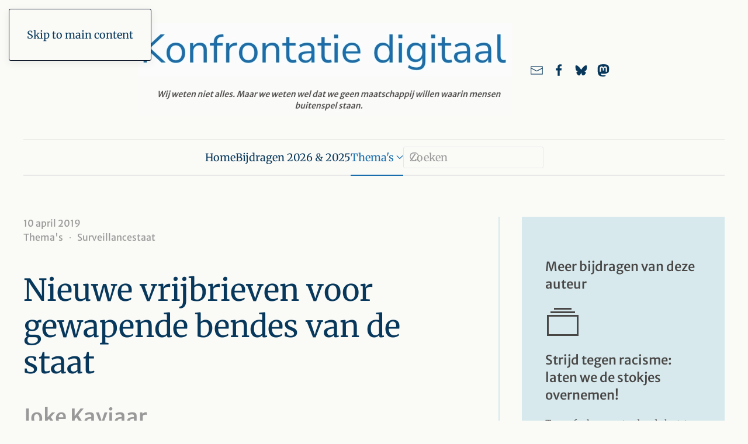

--- FILE ---
content_type: text/html; charset=utf-8
request_url: https://konfrontatie.nl/thema-s/surveillancestaat/nieuwe-vrijbrieven-voor-gewapende-bendes-van-de-staat
body_size: 12582
content:
<!DOCTYPE html>
<html lang="nl-nl" dir="ltr">
    <head>
<script class="4analytics_rule_1" >
    var _forA = _forA || {"c":{"ep":"https://konfrontatie.nl/index.php?nolangfilter=1&format=raw&_wblapi=/foranalytics/v1/m","mvd":5,"dbg":false,"scl":0.5},"d":{"ru":1,"i":{"item_scope":"com_content","item_type":"article","item_lang":"nl-NL","item_parent":"com_content-category-30","item_id":"com_content-article-4190"},"s":200}};
    _forA.d['vst'] = Date.now();
</script>

        <meta name="viewport" content="width=device-width, initial-scale=1">
        <link rel="icon" href="/images/template/fav-icon.png" sizes="any">
                <link rel="icon" href="/images/template/fav-icon.png" type="image/svg+xml">
                <link rel="apple-touch-icon" href="/images/template/touch-icon.png">
        <meta charset="utf-8">
	<meta name="author" content="Joke Kaviaar">
	<meta name="description" content="Plotseling voelde ik een keiharde klap tegen de rechterkant van mijn hoofd, net boven mijn oor. Ik stond te tollen op mijn benen. Wat gebeurde er? Ik wankelde n...">
	<meta name="generator" content="Joomla! - Open Source Content Management">
	<title>Nieuwe vrijbrieven voor gewapende bendes van de staat</title>
	<link href="https://konfrontatie.nl/zoeken?format=opensearch" rel="search" title="OpenSearch Konfrontatie digitaal" type="application/opensearchdescription+xml">
<link href="/media/vendor/joomla-custom-elements/css/joomla-alert.min.css?0.4.1" rel="stylesheet">
	<link href="/templates/yootheme/css/theme.9.css?1766177032" rel="stylesheet">
	<link href="/media/plg_content_socialshare/css/socialshare.css?1bf040" rel="stylesheet">
	<link href="/media/plg_system_jcepro/site/css/content.min.css?86aa0286b6232c4a5b58f892ce080277" rel="stylesheet">
<script src="/plugins/system/fs_video/modules/element/video/assets/js/fs-video.min.js?v=1.6.2" defer></script>
	<script src="/media/vendor/awesomplete/js/awesomplete.min.js?1.1.7" defer></script>
	<script type="application/json" class="joomla-script-options new">{"joomla.jtext":{"JLIB_JS_AJAX_ERROR_OTHER":"Er is een fout opgetreden bij het ophalen van de JSON-gegevens: HTTP-statuscode %s.","JLIB_JS_AJAX_ERROR_PARSE":"Er is een parse fout opgetreden tijdens het verwerken van de volgende JSON-gegevens:<br><code style=\"color:inherit;white-space:pre-wrap;padding:0;margin:0;border:0;background:inherit;\">%s<\/code>","ERROR":"Fout","MESSAGE":"Bericht","NOTICE":"Attentie","WARNING":"Waarschuwing","JCLOSE":"Sluiten","JOK":"Ok","JOPEN":"Open"},"finder-search":{"url":"\/component\/finder?task=suggestions.suggest&amp;format=json&amp;tmpl=component"},"system.paths":{"root":"","rootFull":"https:\/\/konfrontatie.nl\/","base":"","baseFull":"https:\/\/konfrontatie.nl\/"},"csrf.token":"7af6042b8cf2a0de21d1f006f939f2f6"}</script>
	<script src="/media/system/js/core.min.js?a3d8f8"></script>
	<script src="/media/com_finder/js/finder.min.js?755761" type="module"></script>
	<script src="/media/system/js/messages.min.js?9a4811" type="module"></script>
	<script src="/templates/yootheme/vendor/assets/uikit/dist/js/uikit.min.js?4.5.33"></script>
	<script src="/templates/yootheme/vendor/assets/uikit/dist/js/uikit-icons-paladin.min.js?4.5.33"></script>
	<script src="/templates/yootheme/js/theme.js?4.5.33"></script>
	<script type="application/ld+json">{"@context":"https://schema.org","@graph":[{"@type":"Organization","@id":"https://konfrontatie.nl/#/schema/Organization/base","name":"Konfrontatie digitaal","url":"https://konfrontatie.nl/","logo":{"@type":"ImageObject","@id":"https://konfrontatie.nl/#/schema/ImageObject/logo","url":"images/template/aangepast_logo.png","contentUrl":"images/template/aangepast_logo.png","width":1039,"height":257},"image":{"@id":"https://konfrontatie.nl/#/schema/ImageObject/logo"}},{"@type":"WebSite","@id":"https://konfrontatie.nl/#/schema/WebSite/base","url":"https://konfrontatie.nl/","name":"Konfrontatie digitaal","publisher":{"@id":"https://konfrontatie.nl/#/schema/Organization/base"},"potentialAction":{"@type":"SearchAction","target":"https://konfrontatie.nl/zoeken?q={search_term_string}","query-input":"required name=search_term_string"}},{"@type":"WebPage","@id":"https://konfrontatie.nl/#/schema/WebPage/base","url":"https://konfrontatie.nl/thema-s/surveillancestaat/nieuwe-vrijbrieven-voor-gewapende-bendes-van-de-staat","name":"Nieuwe vrijbrieven voor gewapende bendes van de staat","description":"Plotseling voelde ik een keiharde klap tegen de rechterkant van mijn hoofd, net boven mijn oor. Ik stond te tollen op mijn benen. Wat gebeurde er? Ik wankelde n...","isPartOf":{"@id":"https://konfrontatie.nl/#/schema/WebSite/base"},"about":{"@id":"https://konfrontatie.nl/#/schema/Organization/base"},"inLanguage":"nl-NL"},{"@type":"Article","@id":"https://konfrontatie.nl/#/schema/com_content/article/4190","name":"Nieuwe vrijbrieven voor gewapende bendes van de staat","headline":"Nieuwe vrijbrieven voor gewapende bendes van de staat","inLanguage":"nl-NL","author":{"@type":"Person","name":"Joke Kaviaar"},"articleSection":"Surveillancestaat","dateCreated":"2019-04-10T13:09:10+00:00","isPartOf":{"@id":"https://konfrontatie.nl/#/schema/WebPage/base"}}]}</script>
	<script>window.yootheme ||= {}; var $theme = yootheme.theme = {"i18n":{"close":{"label":"Close"},"totop":{"label":"Back to top"},"marker":{"label":"Open"},"navbarToggleIcon":{"label":"Open Menu"},"paginationPrevious":{"label":"Previous page"},"paginationNext":{"label":"Volgende pagina"},"searchIcon":{"toggle":"Open Search","submit":"Submit Search"},"slider":{"next":"Next slide","previous":"Previous slide","slideX":"Slide %s","slideLabel":"%s of %s"},"slideshow":{"next":"Next slide","previous":"Previous slide","slideX":"Slide %s","slideLabel":"%s of %s"},"lightboxPanel":{"next":"Next slide","previous":"Previous slide","slideLabel":"%s of %s","close":"Close"}}};</script>
	<meta property="og:locale" content="nl_NL" class="4SEO_ogp_tag">
	<meta property="og:url" content="https://konfrontatie.nl/thema-s/surveillancestaat/nieuwe-vrijbrieven-voor-gewapende-bendes-van-de-staat" class="4SEO_ogp_tag">
	<meta property="og:site_name" content="Konfrontatie digitaal" class="4SEO_ogp_tag">
	<meta property="og:type" content="article" class="4SEO_ogp_tag">
	<meta property="og:title" content="Nieuwe vrijbrieven voor gewapende bendes van de staat" class="4SEO_ogp_tag">
	<meta property="og:description" content="Plotseling voelde ik een keiharde klap tegen de rechterkant van mijn hoofd, net boven mijn oor. Ik stond te tollen op mijn benen. Wat gebeurde er? Ik wankelde n..." class="4SEO_ogp_tag">
	<meta property="fb:app_id" content="966242223397117" class="4SEO_ogp_tag">
	<meta property="og:image" content="https://konfrontatie.nl/images/template/logo-social-media.png" class="4SEO_ogp_tag">
	<meta property="og:image:width" content="1280" class="4SEO_ogp_tag">
	<meta property="og:image:height" content="720" class="4SEO_ogp_tag">
	<meta property="og:image:secure_url" content="https://konfrontatie.nl/images/template/logo-social-media.png" class="4SEO_ogp_tag">
	<link rel="canonical" href="https://konfrontatie.nl/thema-s/surveillancestaat/nieuwe-vrijbrieven-voor-gewapende-bendes-van-de-staat" class="4SEO_auto_canonical">

    
<script class="4SEO_analytics_rule_4" >
    var _paq = window._paq = window._paq || [];
    /* tracker methods like "setCustomDimension" should be called before "trackPageView" */
    _paq.push(['trackPageView']);
    _paq.push(['enableLinkTracking']);
    (function() {
        var u="https://analyse2.praktijktoetsen.nl/";
        _paq.push(['setTrackerUrl', u+'matomo.php']);
        _paq.push(['setSiteId', '8']);
        var d=document, g=d.createElement('script'), s=d.getElementsByTagName('script')[0];
        g.type='text/javascript'; g.async=true; g.src=u+'matomo.js'; s.parentNode.insertBefore(g,s);
    })();
</script>
<noscript><p><img src="https://analyse2.praktijktoetsen.nl/matomo.php?idsite=8&amp;rec=1" style="border:0;" alt="" /></p></noscript>
	<meta name="robots" content="max-snippet:-1, max-image-preview:large, max-video-preview:-1" class="4SEO_robots_tag">
	<script type="application/ld+json" class="4SEO_structured_data_breadcrumb">{
    "@context": "http://schema.org",
    "@type": "BreadcrumbList",
    "itemListElement": [
        {
            "@type": "listItem",
            "position": 1,
            "name": "Startpagina",
            "item": "https://konfrontatie.nl/"
        },
        {
            "@type": "listItem",
            "position": 2,
            "name": "Surveillancestaat",
            "item": "https://konfrontatie.nl/thema-s/surveillancestaat"
        }
    ]
}</script>
<script type="application/ld+json" class="4SEO_structured_data_page">{
    "@context": "http://schema.org",
    "@graph": [
        {
            "@type": "NewsArticle",
            "author": {
                "@id": "https://konfrontatie.nl/#joke_kaviaar_80e6cd1f59"
            },
            "dateModified": "2022-05-09T16:38:55Z",
            "datePublished": "2019-04-10T13:09:10Z",
            "description": "Plotseling voelde ik een keiharde klap tegen de rechterkant van mijn hoofd, net boven mijn oor. Ik stond te tollen op mijn benen. Wat gebeurde er? Ik wankelde n...",
            "headline": "Nieuwe vrijbrieven voor gewapende bendes van de staat",
            "image": [
                {
                    "@type": "ImageObject",
                    "url": "https://konfrontatie.nl/templates/yootheme/cache/fc/aangepast_logo-fc77b1af.png",
                    "caption": null,
                    "description": "konfrontatie digitaal",
                    "width": 640,
                    "height": 158
                }
            ],
            "inLanguage": "nl-NL",
            "mainEntityOfPage": {
                "@type": "WebPage",
                "url": "https://konfrontatie.nl/thema-s/surveillancestaat/nieuwe-vrijbrieven-voor-gewapende-bendes-van-de-staat"
            },
            "publisher": {
                "@id": "https://konfrontatie.nl/#defaultPublisher"
            },
            "url": "https://konfrontatie.nl/thema-s/surveillancestaat/nieuwe-vrijbrieven-voor-gewapende-bendes-van-de-staat"
        },
        {
            "@type": "Person",
            "name": "Joke Kaviaar",
            "@id": "https://konfrontatie.nl/#joke_kaviaar_80e6cd1f59"
        },
        {
            "@id": "https://konfrontatie.nl/#defaultPublisher",
            "@type": "Organization",
            "url": "https://konfrontatie.nl/",
            "logo": {
                "@id": "https://konfrontatie.nl/#defaultLogo"
            },
            "name": "Konfrontatie digitaal"
        },
        {
            "@id": "https://konfrontatie.nl/#defaultLogo",
            "@type": "ImageObject",
            "url": "https://konfrontatie.nl/images/template/aangepast_logo.png",
            "width": 1039,
            "height": 257
        }
    ]
}</script></head>
    <body class="">

        <div class="uk-hidden-visually uk-notification uk-notification-top-left uk-width-auto">
            <div class="uk-notification-message">
                <a href="#tm-main" class="uk-link-reset">Skip to main content</a>
            </div>
        </div>

        
        
        <div class="tm-page">

                        


<header class="tm-header-mobile uk-hidden@m">


    
        <div class="uk-navbar-container">

            <div class="uk-container uk-container-expand">
                <nav class="uk-navbar" uk-navbar="{&quot;align&quot;:&quot;center&quot;,&quot;container&quot;:&quot;.tm-header-mobile&quot;,&quot;boundary&quot;:&quot;.tm-header-mobile .uk-navbar-container&quot;,&quot;target-x&quot;:&quot;.tm-header-mobile .uk-navbar&quot;,&quot;target-y&quot;:&quot;.tm-header-mobile .uk-navbar-container&quot;,&quot;dropbar&quot;:true,&quot;dropbar-anchor&quot;:&quot;.tm-header-mobile .uk-navbar-container&quot;,&quot;dropbar-transparent-mode&quot;:&quot;remove&quot;}">

                                        <div class="uk-navbar-left ">

                        
                                                    <a uk-toggle href="#tm-dialog-mobile" class="uk-navbar-toggle">

        
        <div uk-navbar-toggle-icon></div>

        
    </a>
                        
                        
                    </div>
                    
                                        <div class="uk-navbar-center">

                                                    <a href="https://konfrontatie.nl/" aria-label="Terug naar home" class="uk-logo uk-navbar-item">
    <picture>
<source type="image/webp" srcset="/templates/yootheme/cache/5f/logo-5f24ff43.webp 180w, /templates/yootheme/cache/3b/logo-3b42b5c0.webp 359w, /templates/yootheme/cache/b5/logo-b5a3e09a.webp 360w" sizes="(min-width: 180px) 180px">
<img alt="konfrontatie digitaal" loading="eager" src="/templates/yootheme/cache/69/logo-69f8824b.png" width="180" height="25">
</picture></a>
                        
                        
                    </div>
                    
                    
                </nav>
            </div>

        </div>

    



        <div id="tm-dialog-mobile" uk-offcanvas="container: true; overlay: true" mode="slide">
        <div class="uk-offcanvas-bar uk-flex uk-flex-column">

                        <button class="uk-offcanvas-close uk-close-large" type="button" uk-close uk-toggle="cls: uk-close-large; mode: media; media: @s"></button>
            
                        <div class="uk-margin-auto-bottom">
                
<div class="uk-grid uk-child-width-1-1" uk-grid>    <div>
<div class="uk-panel" id="module-menu-dialog-mobile">

    
    
<ul class="uk-nav uk-nav-default uk-nav-accordion" uk-nav="targets: &gt; .js-accordion">
    
	<li class="item-101"><a href="/">Home</a></li>
	<li class="item-150"><a href="/recente-bijdragen">Bijdragen 2026 &amp; 2025</a></li>
	<li class="item-151 uk-active js-accordion uk-open uk-parent"><a href>Thema's <span uk-nav-parent-icon></span></a>
	<ul class="uk-nav-sub">

		<li class="item-213"><a href="/thema-s/afrika">Afrika</a></li>
		<li class="item-245"><a href="/thema-s/arbeidsethos-en-uitkeringsstrijd">Arbeidsethos en uitkeringsstrijd</a></li>
		<li class="item-328"><a href="/thema-s/azie-en-japan">Azië en Japan</a></li>
		<li class="item-826"><a href="/thema-s/china">China</a></li>
		<li class="item-454"><a href="/thema-s/ecologie">Ecologie</a></li>
		<li class="item-337"><a href="/thema-s/emancipatiebewegingen">Emancipatiebewegingen</a></li>
		<li class="item-329"><a href="/thema-s/eu">EU</a></li>
		<li class="item-356"><a href="/thema-s/extreem-rechts">Extreem rechts</a></li>
		<li class="item-825"><a href="/thema-s/gezondheid-en-zorg">Gezondheid en zorg</a></li>
		<li class="item-194"><a href="/thema-s/imperialisme-en-globalisering">Imperialisme en Globalisering</a></li>
		<li class="item-325"><a href="/thema-s/klimaatbeweging">Klimaatbeweging</a></li>
		<li class="item-195"><a href="/thema-s/kraak-en-woonbeweging">Kraak- en woonbeweging</a></li>
		<li class="item-330"><a href="/thema-s/latijns-amerika">Latijns-Amerika</a></li>
		<li class="item-210"><a href="/thema-s/linkse-discussie">Linkse discussie</a></li>
		<li class="item-215"><a href="/thema-s/media">Media</a></li>
		<li class="item-427"><a href="/thema-s/mensenrechten">Mensenrechten</a></li>
		<li class="item-214"><a href="/thema-s/midden-oosten">Midden-Oosten</a></li>
		<li class="item-241"><a href="/thema-s/migratie-en-asielrecht">Migratie en asielrecht</a></li>
		<li class="item-327"><a href="/thema-s/noord-amerika">Noord-Amerika</a></li>
		<li class="item-455"><a href="/thema-s/nucleaire-techniek">Nucleaire techniek</a></li>
		<li class="item-242"><a href="/thema-s/oorlog-en-ontwapening">Oorlog en ontwapening</a></li>
		<li class="item-243"><a href="/thema-s/racisme">Racisme</a></li>
		<li class="item-211"><a href="/thema-s/recensies">Recensies</a></li>
		<li class="item-428"><a href="/thema-s/rusland">Rusland</a></li>
		<li class="item-326 uk-active"><a href="/thema-s/surveillancestaat">Surveillancestaat</a></li>
		<li class="item-935 uk-parent"><a href="/tijdschrift-archief/jaargang-1991">Jaargang 1991</a>
		<ul>

			<li class="item-926"><a href="/tijdschrift-archief/jaargang-1991/nr-1">Nr. 1</a></li>
			<li class="item-934"><a href="/tijdschrift-archief/jaargang-1991/nr-4">Nr. 4</a></li></ul></li>
		<li class="item-937 uk-parent"><a href="/tijdschrift-archief/jaargang-1992">Jaargang 1992</a>
		<ul>

			<li class="item-938"><a href="/tijdschrift-archief/jaargang-1992/nr-6">Nr. 6</a></li></ul></li></ul></li></ul>

</div>
</div>    <div>
<div class="uk-panel" id="module-tm-4">

    
    

    <form id="search-tm-4" action="/zoek-resultaten" method="get" role="search" class="uk-search js-finder-searchform uk-search-default uk-width-1-1"><span uk-search-icon></span><input name="q" class="js-finder-search-query uk-search-input" placeholder="Zoeken" required aria-label="Zoeken" type="search"></form>
    

</div>
</div>    <div>
<div class="uk-panel" id="module-tm-6">

    
    <ul class="uk-grid uk-flex-inline uk-flex-middle uk-flex-nowrap uk-grid-small">                    <li><a href="mailto:redactie@konfrontatie.nl" class="uk-preserve-width uk-icon-link" rel="noreferrer" target="_blank"><span uk-icon="icon: mail;"></span></a></li>
                    <li><a href="https://www.facebook.com/profile.php?id=100083548346772" class="uk-preserve-width uk-icon-link" rel="noreferrer" target="_blank"><span uk-icon="icon: facebook;"></span></a></li>
            </ul>
</div>
</div></div>
            </div>
            
            
        </div>
    </div>
    
    
    

</header>




<header class="tm-header uk-visible@m">





        <div class="tm-headerbar-default tm-headerbar tm-headerbar-top">
        <div class="uk-container">
            <div class="uk-position-relative uk-flex uk-flex-center uk-flex-middle">

                
                                <div class="uk-grid-medium uk-child-width-auto uk-flex-middle" uk-grid><div><a href="https://konfrontatie.nl/" aria-label="Terug naar home" class="uk-logo">
    <picture>
<source type="image/webp" srcset="/templates/yootheme/cache/8a/aangepast_logo-8a5be4fa.webp 640w, /templates/yootheme/cache/47/aangepast_logo-477a4e9e.webp 768w, /templates/yootheme/cache/c8/aangepast_logo-c825aff4.webp 1024w, /templates/yootheme/cache/f5/aangepast_logo-f570d091.webp 1039w" sizes="(min-width: 640px) 640px">
<img alt="konfrontatie digitaal" loading="eager" src="/templates/yootheme/cache/fc/aangepast_logo-fc77b1af.png" width="640" height="158">
</picture></a></div><div>
<div class="uk-panel" id="module-tm-5">

    
    <ul class="uk-grid uk-flex-inline uk-flex-middle uk-flex-nowrap uk-grid-small">                    <li><a href="mailto:redactie@konfrontatie.nl" class="uk-preserve-width uk-icon-link" rel="noreferrer" target="_blank"><span uk-icon="icon: mail; width: 23; height: 23;"></span></a></li>
                    <li><a href="https://www.facebook.com/profile.php?id=100083548346772" class="uk-preserve-width uk-icon-link" rel="noreferrer" target="_blank"><span uk-icon="icon: facebook; width: 23; height: 23;"></span></a></li>
                    <li><a href="https://bsky.app/profile/konfrontatie.nl" class="uk-preserve-width uk-icon-link" rel="noreferrer" target="_blank" aria-label="Link naar ons account bij Bluesky"><span uk-icon="icon: bluesky; width: 23; height: 23;"></span></a></li>
                    <li><a href="https://mastodon.nl/@konfrontatie@todon.nl" class="uk-preserve-width uk-icon-link" rel="noreferrer" target="_blank" aria-label="link naar ons account bij Mastodon"><span uk-icon="icon: mastodon; width: 23; height: 23;"></span></a></li>
            </ul>
</div>
</div></div>
                
                
            </div>
        </div>
    </div>
    
    
                <div uk-sticky media="@m" show-on-up animation="uk-animation-slide-top" cls-active="uk-navbar-sticky" sel-target=".uk-navbar-container">
        
            <div class="uk-navbar-container">

                <div class="uk-container">
                    <nav class="uk-navbar" uk-navbar="{&quot;align&quot;:&quot;center&quot;,&quot;container&quot;:&quot;.tm-header &gt; [uk-sticky]&quot;,&quot;boundary&quot;:&quot;.tm-header .uk-navbar-container&quot;,&quot;target-x&quot;:&quot;.tm-header .uk-navbar&quot;,&quot;target-y&quot;:&quot;.tm-header .uk-navbar-container&quot;,&quot;dropbar&quot;:true,&quot;dropbar-anchor&quot;:&quot;.tm-header .uk-navbar-container&quot;,&quot;dropbar-transparent-mode&quot;:&quot;remove&quot;}">

                        <div class="uk-navbar-center">
                            
<ul class="uk-navbar-nav">
    
	<li class="item-101"><a href="/">Home</a></li>
	<li class="item-150"><a href="/recente-bijdragen">Bijdragen 2026 &amp; 2025</a></li>
	<li class="item-151 uk-active uk-parent"><a role="button">Thema's <span uk-navbar-parent-icon></span></a>
	<div class="uk-drop uk-navbar-dropdown uk-navbar-dropdown-width-3" mode="click" pos="bottom-center"><div class="uk-drop-grid uk-child-width-1-3" uk-grid><div><ul class="uk-nav uk-navbar-dropdown-nav">

		<li class="item-213"><a href="/thema-s/afrika">Afrika</a></li>
		<li class="item-245"><a href="/thema-s/arbeidsethos-en-uitkeringsstrijd">Arbeidsethos en uitkeringsstrijd</a></li>
		<li class="item-328"><a href="/thema-s/azie-en-japan">Azië en Japan</a></li>
		<li class="item-826"><a href="/thema-s/china">China</a></li>
		<li class="item-454"><a href="/thema-s/ecologie">Ecologie</a></li>
		<li class="item-337"><a href="/thema-s/emancipatiebewegingen">Emancipatiebewegingen</a></li>
		<li class="item-329"><a href="/thema-s/eu">EU</a></li>
		<li class="item-356"><a href="/thema-s/extreem-rechts">Extreem rechts</a></li>
		<li class="item-825"><a href="/thema-s/gezondheid-en-zorg">Gezondheid en zorg</a></li></ul></div><div><ul class="uk-nav uk-navbar-dropdown-nav">

		<li class="item-194"><a href="/thema-s/imperialisme-en-globalisering">Imperialisme en Globalisering</a></li>
		<li class="item-325"><a href="/thema-s/klimaatbeweging">Klimaatbeweging</a></li>
		<li class="item-195"><a href="/thema-s/kraak-en-woonbeweging">Kraak- en woonbeweging</a></li>
		<li class="item-330"><a href="/thema-s/latijns-amerika">Latijns-Amerika</a></li>
		<li class="item-210"><a href="/thema-s/linkse-discussie">Linkse discussie</a></li>
		<li class="item-215"><a href="/thema-s/media">Media</a></li>
		<li class="item-427"><a href="/thema-s/mensenrechten">Mensenrechten</a></li>
		<li class="item-214"><a href="/thema-s/midden-oosten">Midden-Oosten</a></li>
		<li class="item-241"><a href="/thema-s/migratie-en-asielrecht">Migratie en asielrecht</a></li></ul></div><div><ul class="uk-nav uk-navbar-dropdown-nav">

		<li class="item-327"><a href="/thema-s/noord-amerika">Noord-Amerika</a></li>
		<li class="item-455"><a href="/thema-s/nucleaire-techniek">Nucleaire techniek</a></li>
		<li class="item-242"><a href="/thema-s/oorlog-en-ontwapening">Oorlog en ontwapening</a></li>
		<li class="item-243"><a href="/thema-s/racisme">Racisme</a></li>
		<li class="item-211"><a href="/thema-s/recensies">Recensies</a></li>
		<li class="item-428"><a href="/thema-s/rusland">Rusland</a></li>
		<li class="item-326 uk-active"><a href="/thema-s/surveillancestaat">Surveillancestaat</a></li>
		<li class="item-935 uk-parent"><a href="/tijdschrift-archief/jaargang-1991">Jaargang 1991 <span uk-navbar-parent-icon></span></a>
		<ul class="uk-nav-sub">

			<li class="item-926"><a href="/tijdschrift-archief/jaargang-1991/nr-1">Nr. 1</a></li>
			<li class="item-934"><a href="/tijdschrift-archief/jaargang-1991/nr-4">Nr. 4</a></li></ul></li>
		<li class="item-937 uk-parent"><a href="/tijdschrift-archief/jaargang-1992">Jaargang 1992 <span uk-navbar-parent-icon></span></a>
		<ul class="uk-nav-sub">

			<li class="item-938"><a href="/tijdschrift-archief/jaargang-1992/nr-6">Nr. 6</a></li></ul></li></ul></div></div></div></li></ul>

<div class="uk-navbar-item" id="module-tm-3">

    
    

    <form id="search-tm-3" action="/zoek-resultaten" method="get" role="search" class="uk-search js-finder-searchform uk-search-navbar"><span uk-search-icon></span><input name="q" class="js-finder-search-query uk-search-input" placeholder="Zoeken" required aria-label="Zoeken" type="search"></form>
    

</div>

                        </div>

                    </nav>
                </div>

            </div>

                </div>
        
    





</header>

            
            

            <main id="tm-main" >

                
                <div id="system-message-container" aria-live="polite"></div>

                <!-- Builder #template-v7qSVwCk --><style class="uk-margin-remove-adjacent">#template-v7qSVwCk\#0 .el-content{font-size: 15px;}</style>
<div class="uk-section-default uk-section">
    
        
        
        
            
                                <div class="uk-container">                
                    <div class="uk-grid tm-grid-expand uk-grid-divider uk-grid-margin" uk-grid>
<div class="uk-width-2-3@m">
    
        
            
            
            
                
                    
<ul class="uk-list uk-margin-remove-bottom uk-text-left">        <li class="el-item">

    <div class="uk-child-width-expand uk-grid-column-collapse uk-flex-middle" uk-grid>        <div class="uk-width-auto"></div>        <div>
            <div class="el-meta uk-text-meta uk-text-muted">10 april 2019</div>        </div>
    </div>
    
</li>
    </ul>

<nav aria-label="Breadcrumb" class="uk-margin-small uk-margin-remove-top">
    <ul class="uk-breadcrumb uk-margin-remove-bottom" vocab="https://schema.org/" typeof="BreadcrumbList">
    
            <li class="uk-disabled">
            <span>Thema's</span>
            </li>    
            <li property="itemListElement" typeof="ListItem">            <a href="/thema-s/surveillancestaat" property="item" typeof="WebPage"><span property="name">Surveillancestaat</span></a>
            <meta property="position" content="1">
            </li>    
    </ul>
</nav>

<h1 class="uk-heading-small uk-font-default uk-width-2xlarge">        Nieuwe vrijbrieven voor gewapende bendes van de staat    </h1>
<div class="uk-h1 uk-font-primary uk-text-muted uk-width-2xlarge">        Joke Kaviaar    </div><div class="uk-panel uk-dropcap uk-margin-medium uk-width-2xlarge"><p><span><span>Plotseling voelde ik een keiharde klap tegen de rechterkant van mijn<br /> hoofd, net boven mijn oor. Ik stond te tollen op mijn benen. Wat<br /> gebeurde er? Ik wankelde naar de veiligheid van kameraden om me heen,<br /> naar het midden van de demonstratie, en begon te begrijpen wat er was<br /> gebeurd. Een ME’er had me met de lange lat op mijn slaap geslagen.<br /> Levensgevaarlijk.<br /> <br /> Mensen kwamen om me heen staan. “Wat is er gebeurd?”. “Een klap. Hier.”<br /> Op de plek was een rode striem zichtbaar aan het worden. Intussen liep<br /> de demonstratie door. De stillen hadden er weer iemand tussenuit gepikt.<br /> Ik had aan de zijkant gelopen en liep daar in de weg volgens hen. Dan<br /> sla je dus iemand op het hoofd. Logisch toch? En er kraait geen haan<br /> naar. De dader hult zich in anonimiteit met zijn helm op.<br /> Of ik misselijk was. Nee. Wel een doffe pijn. Ik had geluk. Ik had geen<br /> hersenschudding. En ik leefde nog. Ik zeg wel eens vaker dat ik wel een<br /> harde okkernoot moet hebben, anders was ik wel eerder door politiegeweld<br /> om het leven gekomen. Bij een arrestatie in 1982 door stillen om te<br /> beginnen, die me geboeid op de grond in hun busje nog even lekker op<br /> mijn hoofd gingen meppen met hun knuppels. Een hoofd als een<br /> maanlandschap was het resultaat. De bebloede hoofden van de vele andere<br /> arrestanten destijds zal ik nooit vergeten. Ik ben niet de enige die al<br /> jarenlang van geluk mag spreken.<br /> Dit keer moest iemand mij de hierop volgende nacht drie keer wakker<br /> maken en een eenvoudige vraag stellen. Om te controleren of ik niet toch<br /> nog hersenletsel opliep. Ik had alweer geluk. En zo heb ik wel vaker<br /> geluk gehad met verschillende vormen van politiegeweld. Bijna gestikt in<br /> een grote wolk traangas. Op het nippertje weggesprongen toen een ME bus<br /> me wilde aanrijden. Over de vele malen thuiskomen met blauwe plekken en<br /> kneuzingen, handboeien veel te lang en te strak om laten en intimidatie<br /> en schelden heb ik het nog niet eens gehad. Ik kan nog pagina’s lang<br /> doorgaan.<br /> <br /> Waarom vertel ik dit? Simpel. Om uit persoonlijke ervaringen te laten<br /> zien hoe de smeris overal mee wegkomt en principieel gewelddadig en<br /> repressief is (nee, niet voor alle lezers een nieuw verhaal, maar voor<br /> menigeen wel). Om het even voelbaar te maken voor een ieder die nog<br /> denkt dat de smeris er is om je te helpen. Er is een tijd geweest dat ik<br /> klachten indiende. Het is tevergeefs en de daders blijven anoniem. Ik<br /> doe het niet meer. En dat geldt voor veel mensen. Daardoor kloppen de<br /> cijfers over politiegeweld ook niet. Het lijkt minder dan het is. Wat je<br /> hoort is het topje van de ijsberg. Keer op keer slaat, wurgt, schopt,<br /> schiet de smeris er op los. De beelden van politiegeweld in Rotterdam<br /> tegen anti-Zwarte Piet demonstranten staan me ook nog helder voor de<br /> geest. Schoppen, slaan, aan haren trekken. De kreten van pijn en angst.<br /> En dan zijn er de talloze politiemoorden. Al decennialang hetzelfde<br /> liedje. Hans Kok heeft in 1985 klappen op zijn hoofd gekregen bij de<br /> ontruiming van het pand in de Schaepmanstraat in de Staatsliedenbuurt.<br /> Ik was daarbij. Hij overleefde het niet. Daar waren weliswaar meer<br /> oorzaken voor aan te wijzen (ziek, drugs, liggen op beton in een<br /> ijskoude cel, laten creperen), maar ik heb later wel eens gehoord dat<br /> vocht uit een van zijn oren nooit is onderzocht. Van hersenschade door<br /> politiegeweld is nooit gesproken. Liever focuste men op zijn<br /> drugsgebruik. Lekker makkelijk. “Toch maar een junkie,” beten de<br /> bewakers van het cellenblok ons destijds al toe, gevolgd door: “Hou je<br /> kop, anders komen we effe binnen!” Vergeet ik nooit meer: onder dreiging<br /> van meer geweld vastzitten nadat er iemand in zo’n zelfde cel is<br /> doodgegaan, wetende dat ze hem hadden kunnen redden. Ook hiervoor is<br /> nooit iemand verantwoordelijk gehouden. Ik kan er niet vaak genoeg op<br /> terugkomen. Cold case dood door politie nummer zoveel. En still counting.<br /> <br /> Het is hierom, en om alle doden daarna, om de vrijbrief voor de<br /> moordenaars van Mitch Henriquez, Rishi Chandrikasing en nog veel meer,<br /> dat het me laaiend maakt, elke keer weer, als er weer geroepen wordt dat<br /> er zoveel geweld tegen ‘hulpverleners’ wordt gebruikt. De cijfers<br /> daarvan gaan vooral over politie, want de politie roept beroepsmatig<br /> geweld op omdat ze het monopolie hebben. Wie als taakomschrijving van<br /> zijn of haar werk heeft dat het toegestaan te mishandelen en te moorden,<br /> moet niet raar opkijken als daarbij hoort: en om klappen terug te<br /> krijgen van in het nauw gedreven slachtoffers. Stelletje jankerds. Het<br /> is de beul van de guillotine die klaagt dat-ie blaren van het touw heeft<br /> dat hij tussen zijn handen laat glijden als het mes valt.<br /> <br /> Op TV zag ik een smeris jammeren dat hij door een arrestante, die hij<br /> met collega’s in bedwang probeerde te krijgen door haar op het bed te<br /> drukken, in zijn duim was gebeten. Och arreme. Zijn duim zit er nog aan,<br /> de zielepoot. Maar ik ken minstens één verhaal van een man die op die<br /> manier gestikt is, eenvoudigweg op het bed in de cel platgedrukt. Kuddos<br /> voor de arrestante dus. Het zal haar leven gered hebben. Daar zou ik ook<br /> een smerisduim voor over hebben.<br /> <br /> En dan nu dat wetsvoorstel van de opperterroristen Grapperhaus en Dekker<br /> om voor dit ‘geweld’ (lees: zelfverdediging) alleen nog<br /> gevangenisstraffen uit te delen. Ik kan me niet herinneren ooit gehoord<br /> te hebben dat een smeris ook maar een dag een cel van binnen heeft<br /> gezien (om er te moeten blijven) vanwege gepleegd geweld. Zelfs niet<br /> voor moord. Ook voor de moord op Mitch is de eis nu zes maanden<br /> voorwaardelijk. Zelfs als ze dat al krijgen hoeven ze echt niet bang te<br /> zijn dat het er ooit van komt. Als niet-geuniformeerd burger krijg je<br /> meer voor minder. Ik word hiervan alsnog misselijk van de verlate<br /> koppijn. En de namen van de verwurgers weet zelfs de familie van Mitch<br /> nog altijd niet.<br /> <br /> Hulpverleners, noemen ze dat. De smerissen in kwestie schroeven intussen<br /> lekker de cijfers van tegen hen gebruikt ‘geweld’ op door elke keer dat<br /> ze zich beledigd voelen ook mee te tellen. Dat heet dan: ‘verbaal<br /> geweld’. Zo kan ik het ook. En de samenleving maar denken dat het bij de<br /> algemene term ‘hulpverleners’ vooral gaat om brandweerlieden en<br /> ambulancepersoneel. Zo kan je iedereen wel achter een repressief<br /> wetsvoorstel krijgen. Nog niet genoemd heb ik alle smerissen die zich in<br /> de uitoefening van hun functie voordoen als ‘gewone burgers’ door geen<br /> uniform aan te trekken, zodat die andere ‘gewone burger’ niet eens weet<br /> met een smeris van doen te hebben. Dat heet dan geweld tegen politie,<br /> maar is het in de ogen van de ‘gewone burger’ op dat moment niet. Toch<br /> wordt daar dan ook een beroep op gedaan en werkt het strafverzwarend. Ze<br /> plegen nog valsheid in geschrifte en doen nog valse aangifte ook, om het<br /> maar even in hun eigen wettelijke termen te gieten.<br /> <br /> Het is dus juist andersom. Als de opperterroristen van de staat dan toch<br /> mensen principieel in cellen willen stoppen, doe dat dan met de<br /> smerissen die uit principe moorden en slaan in naam van de staat en het<br /> kapitaal. Of nee, toch niet. Natuurlijk niet. Er ligt juist nog ergens<br /> een wetsvoorstel om hen nog verder te vrijwaren van vervolging en het<br /> zal niet lang meer duren of ze lopen allemaal met een taser rond. Alsof<br /> ze nog niet genoeg dodelijke wapens hebben. We hebben het allemaal maar<br /> te pikken op straffe van nog meer klappen en opsluiting voor lange tijd<br /> toe. En dat in een tijd waarin je niet eens ‘zeg dan PAF’ mag zeggen.<br /> Dan wordt je door een zwaar bewapende bende (‘arrestatieteam’) ontvoerd<br /> en gegijzeld alsof je een terrorist bent. We leven met ons allen in een<br /> grote open lucht gevangenis. Het wordt tijd om uit te breken.<br /> <br /> Joke Kaviaar</span></span></p> 
    <div class="socialshare-uikit-container uk-padding-small sticky-share   uk-text-left">
        <span class="socialshare-uikit-text"></span>
        <ul class="socialshare-uikit uk-child-width-auto uk-grid-small uk-flex-inline uk-flex-middle uk-grid">
																																			                    <li class="el-item">
                        <a href="https://mastodonshare.com/?url=https%3A%2F%2Fkonfrontatie.nl%2Fthema-s%2Fsurveillancestaat%2Fnieuwe-vrijbrieven-voor-gewapende-bendes-van-de-staat&text=Nieuwe+vrijbrieven+voor+gewapende+bendes+van+de+staat"
                           target="_self"
                           rel="referrer noopener"
                           aria-label=" Mastodon "
                           title=" Mastodon"
                           class="uk-icon"
                           uk-icon="mastodon">
                        </a>
                    </li>
											                    <li class="el-item">
                        <a href="https://bsky.app/intent/compose?text=Nieuwe+vrijbrieven+voor+gewapende+bendes+van+de+staat %0Ahttps%3A%2F%2Fkonfrontatie.nl%2Fthema-s%2Fsurveillancestaat%2Fnieuwe-vrijbrieven-voor-gewapende-bendes-van-de-staat"
                           target="_self"
                           rel="referrer noopener"
                           aria-label=" Bluesky "
                           title=" Bluesky"
                           class="uk-icon"
                           uk-icon="bluesky">
                        </a>
                    </li>
																																																																			                    <li class="el-item">
                        <a href="mailto:?subject=Nieuwe+vrijbrieven+voor+gewapende+bendes+van+de+staat&body=https%3A%2F%2Fkonfrontatie.nl%2Fthema-s%2Fsurveillancestaat%2Fnieuwe-vrijbrieven-voor-gewapende-bendes-van-de-staat"
                           target="_self"
                           rel="referrer noopener"
                           aria-label=" Email "
                           title=" Email"
                           class="uk-icon"
                           uk-icon="mail">
                        </a>
                    </li>
							        </ul>
    </div></div>
                
            
        
    
</div>
<div class="uk-grid-item-match uk-width-1-3@m">
        <div class="uk-tile-muted uk-tile">    
        
            
            
            
                
                    
<h4 class="uk-h4 uk-heading-line uk-font-primary uk-position-relative">        <span>Meer bijdragen van deze auteur</span>
    </h4>
<div id="template-v7qSVwCk#0" class="uk-position-relative uk-margin">
    
        <div class="uk-grid uk-child-width-1-1 uk-child-width-1-1@m uk-grid-column-collapse uk-grid-match" uk-grid>                <div>
<div class="el-item uk-flex uk-flex-column">
        <a class="uk-flex-1 uk-panel uk-margin-remove-first-child uk-link-toggle" href="/thema-s/racisme/strijd-tegen-racisme-laten-we-de-stokjes-overnemen">    
        
            
                
            
            
                                

    
                <span class="el-image" uk-icon="icon: album; width: 60; height: 60;"></span>        
        
    
                
                
                    

        
                <h4 class="el-title uk-h4 uk-font-primary uk-margin-top uk-margin-remove-bottom">                        Strijd tegen racisme: laten we de stokjes overnemen!                    </h4>        
        
    
        
        
                <div class="el-content uk-panel uk-margin-top">Toen afgelopen zaterdag de laatste twee geplande demonstraties van Kick Out Zwarte Piet niet doorgingen omdat gemeenten en intochtcomités v…</div>        
        
        

                
                
            
        
        </a>    
</div></div>
                <div>
<div class="el-item uk-flex uk-flex-column">
        <a class="uk-flex-1 uk-panel uk-margin-remove-first-child uk-link-toggle" href="/thema-s/extreem-rechts/fascisten-zionisten-laat-ze-niet-lopen-death-to-the-idf">    
        
            
                
            
            
                                

    
                <span class="el-image" uk-icon="icon: album; width: 60; height: 60;"></span>        
        
    
                
                
                    

        
                <h4 class="el-title uk-h4 uk-font-primary uk-margin-top uk-margin-remove-bottom">                        Fascisten, zionisten: Laat ze niet lopen! Death To The IDF!                    </h4>        
        
    
        
        
                <div class="el-content uk-panel uk-margin-top">* vanavond protest bij 013, Tilburg, 19 uur.  Terwijl in Londen zaterdag meer dan 100.000 fascisten worden gefaciliteerd door de smeris ald…</div>        
        
        

                
                
            
        
        </a>    
</div></div>
                <div>
<div class="el-item uk-flex uk-flex-column">
        <a class="uk-flex-1 uk-panel uk-margin-remove-first-child uk-link-toggle" href="/thema-s/media/nooit-meer-is-nu">    
        
            
                
            
            
                                

    
                <span class="el-image" uk-icon="icon: album; width: 60; height: 60;"></span>        
        
    
                
                
                    

        
                <h4 class="el-title uk-h4 uk-font-primary uk-margin-top uk-margin-remove-bottom">                        Nooit meer is nu!                    </h4>        
        
    
        
        
                <div class="el-content uk-panel uk-margin-top">[noot onderin vanwege verwijderd tekstdeel in dit stuk: de media citeerde de IS woordvoerder verkeerd]
‘Never again is now!’ stond er even…</div>        
        
        

                
                
            
        
        </a>    
</div></div>
                <div>
<div class="el-item uk-flex uk-flex-column">
        <a class="uk-flex-1 uk-panel uk-margin-remove-first-child uk-link-toggle" href="/thema-s/migratie-en-asielrecht/als-za-komen-in-de-morgen">    
        
            
                
            
            
                                

    
                <span class="el-image" uk-icon="icon: album; width: 60; height: 60;"></span>        
        
    
                
                
                    

        
                <h4 class="el-title uk-h4 uk-font-primary uk-margin-top uk-margin-remove-bottom">                        Als ze komen in de morgen *                    </h4>        
        
    
        
        
                <div class="el-content uk-panel uk-margin-top">Afgelopen 14 juli was het zes jaar geleden dat Will van Spronsen bussen van ICE in de fik stak bij een detentiecentrum, verder te noemen: c…</div>        
        
        

                
                
            
        
        </a>    
</div></div>
                </div>
    
</div>
<div class="uk-margin-medium uk-visible@m">
    
    
        
        <ul class="uk-margin-remove-bottom uk-nav uk-nav-default">                                <li class="el-item uk-active">
<a class="el-link" href="https://jokekaviaar.nl/" target="_blank">
    
        
                    Meer lezen van Joke Kaviaar op jokekaviaar.nl        
    
</a></li>
                            </ul>
        
    
    
</div>
                
            
        
        </div>    
</div></div>
                                </div>                
            
        
    
</div>

                
            </main>

            <div id="module-144" class="builder"><!-- Builder #module-144 --><style class="uk-margin-remove-adjacent">#module-144\#0 li{font-size: 16px;}</style>
<div class="uk-section-default uk-section">
    
        
        
        
            
                                <div class="uk-container">                
                    <div class="uk-grid tm-grid-expand uk-grid-row-collapse uk-child-width-1-1 uk-margin-remove-vertical">
<div class="uk-width-1-1">
    
        
            
            
            
                
                    <hr>
                
            
        
    
</div></div><div class="uk-grid tm-grid-expand uk-grid-collapse uk-margin-remove-vertical" uk-grid>
<div class="uk-grid-item-match uk-width-1-2@s uk-width-1-4@m">
        <div class="uk-tile-muted uk-tile">    
        
            
            
            
                
                    
<div>
    
    
        
        <ul class="uk-margin-remove-bottom uk-nav uk-nav-default">                                <li class="el-item ">
<a class="el-link" href="/over-konfrontatie-digitaal">
    
        
                    Over Konfrontatie digitaal        
    
</a></li>
                                            <li class="el-item ">
<a class="el-link" href="/privacy">
    
        
                    Privacy        
    
</a></li>
                            </ul>
        
    
    
</div>
                
            
        
        </div>    
</div>
<div class="uk-grid-item-match uk-width-1-2@s uk-width-1-4@m">
        <div class="uk-tile-muted uk-tile">    
        
            
            
            
                
                    
<div>
    
    
        
        <ul class="uk-margin-remove-bottom uk-nav uk-nav-default">                                <li class="el-item ">
<a class="el-link" href="/contact">
    
        
                    Contact        
    
</a></li>
                                            <li class="el-item ">
<a class="el-link" href="/bijdragen">
    
        
                    Bijdragen        
    
</a></li>
                            </ul>
        
    
    
</div>
                
            
        
        </div>    
</div>
<div class="uk-grid-item-match uk-width-1-2@s uk-width-1-4@m uk-visible@m">
        <div class="uk-tile-muted uk-tile uk-flex uk-flex-bottom">    
        
            
            
                        <div class="uk-panel uk-width-1-1">            
                
                    
<div class="uk-position-relative uk-margin-medium uk-margin-remove-bottom uk-text-right uk-visible@m"><a href="#" uk-totop uk-scroll></a></div>
                
                        </div>            
        
        </div>    
</div></div><div class="uk-grid tm-grid-expand uk-child-width-1-1 uk-margin-remove-vertical">
<div class="uk-width-1-1">
    
        
            
            
            
                
                    <hr>
                
            
        
    
</div></div>
                                </div>                
            
        
    
</div></div>

            
        </div>

        
        

    <noscript class="4SEO_cron">
    <img aria-hidden="true" alt="" style="position:absolute;bottom:0;left:0;z-index:-99999;" src="https://konfrontatie.nl/index.php/_wblapi?nolangfilter=1&_wblapi=/forseo/v1/cron/image/" data-pagespeed-no-transform data-speed-no-transform />
</noscript>
<script class="4SEO_cron" data-speed-no-transform >setTimeout(function () {
        var e = document.createElement('img');
        e.setAttribute('style', 'position:absolute;bottom:0;right:0;z-index:-99999');
        e.setAttribute('aria-hidden', 'true');
        e.setAttribute('src', 'https://konfrontatie.nl/index.php/_wblapi?nolangfilter=1&_wblapi=/forseo/v1/cron/image/' + Math.random().toString().substring(2) + Math.random().toString().substring(2)  + '.svg');
        document.body.appendChild(e);
        setTimeout(function () {
            document.body.removeChild(e)
        }, 3000)
    }, 3000);
</script>

<script  id="_forAScript" class="4analytics_rule_1" data-speed-no-transform data-pagespeed-no-transform>
	(()=>{try{let I=function(){return J in c&&c[J]>0||N in c&&c[N]>0?2:1},m=function(){e.js=0,e.u=k.href,e.r=g||"",R&&(e.dr=r(R.width)+"x"+r(R.height)),e.dts=I(),e.dos=c.platform,typeof Intl<"u"&&(e.dtz=Intl.DateTimeFormat().resolvedOptions().timeZone),e.dl=c.language,e.e=2},z=function(u){n.blk||H||u.type!=="pagehide"&&h[b]!=="hidden"||(e.vet=Date.now(),H=!0,e.vet-e.vst>n.mvd&&y(n.ep+"/data",JSON.stringify(e)))},v=function(){O("POST",n.ep+"/data",e,"text/plain",function(u){u.readyState===4&&(H=!0)})},O=function(u,f,U,C,K,L){try{var o=new XMLHttpRequest;o.open(u,f,!0),o.setRequestHeader("Content-Type",C),o.onreadystatechange=function(){K(o)},o.onerror=L||function(){},o.send(U?Z(U):null)}catch{}},E=function(){O("GET",n.ep+"/preflight&ru="+e.ru+"&u="+encodeURIComponent(e.u),null,"application/json",function(u){if(u.readyState===4&&u.status===200){var f=JSON.parse(u.responseText).data||{};e.nu=r(f.nu),e.st=r(f.st),e.tk=(""+f.tk).replace(T,""),e.si=(""+f.si).replace(T,""),n.uru=r(f.uru,10),e.ru=n.uru?n.uru:e.ru,n.blk=r(f.blk,10),!n.blk&&!y&&v()}})},F=function(){x||(E(),y&&(G(),p("visibilitychange",z,!0),p("pagehide",z)),x=!0)},G=function(){["keydown","keyup","keypress","click","scroll"].forEach(function(u){p(u,function(f){(f.type!=="scroll"||t.scrollY/(h.documentElement.scrollHeight-t.innerHeight)>=n.scl)&&(e.e=1)})})},X=function(){if(!n.ep||k.protocol==="file:"||!(b in h)||h[b]==="prerender")return!1;if(t.self!==t.top){var u=new URL(g),f=new URL(k.href);if(u.hostname===f.hostname&&u.pathname.slice(-24)==="/administrator/index.php")return!1}return!0},Y=function(){X()&&(m(),F())};t=window,h=document,c=navigator,k=location,R=screen,Z=JSON.stringify,p=h.addEventListener,y=c.sendBeacon.bind(c),T=/[^a-zA-Z0-9]/g,J="maxTouchPoints",N="msMaxTouchPoints",b="visibilityState",g=h.referrer||null,H=!1,x=!1,e=t._forA.d,n=t._forA.c,r=function(u){return parseInt(u,10)},t._phantom||t.__nightmare||c.webdriver||t.Cypress||setTimeout(Y,0)}catch(I){console.error(I)}var t,h,c,k,R,Z,p,y,T,J,N,b,g,H,x,e,n,r;})();
</script>

</body>
</html>


--- FILE ---
content_type: application/javascript
request_url: https://konfrontatie.nl/plugins/system/fs_video/modules/element/video/assets/js/fs-video.min.js?v=1.6.2
body_size: 2654
content:
/*!
 * @package     [FS] Lazy Video element for YOOtheme Pro
 * @subpackage  fs-video
 *
 * @author      Flart Studio https://flart.studio
 * @copyright   Copyright (C) 2026 Flart Studio. All rights reserved.
 * @license     Flart Studio Proprietary License — see https://flart.studio/license
 * @link        https://flart.studio/yootheme-pro/lazy-video
 * @build       (FLART_BUILD_NUMBER)
 *
 * Use of this file is subject to license terms. Redistribution is strictly prohibited.
 */
(()=>{"use strict";const e=".fs-video:not([data-initialized]):not([data-init-failed])",t=".fs-video-link",i=".fs-video-placeholder",o=".fs-video-close",s="template",n="data-initialized",d="data-init-failed",r="data-autoplay",l="data-modal",a={debug:!1,scrollOffset:30,dragThreshold:5,debounceDelay:300,scrollDelay:200,builderIntegration:!0,observeRoot:document.body};class c{static#e=null;static getInstance(e={}){return c.#e||(c.#e=new c(e)),c.#e}constructor(e={}){if(c.#e)return c.#e;this.options={...a,...e},this.videos=new Map,this.domObserver=null,this.builderObserver=null,this.isBuilderContext=!1,this.mouseDownTarget=null,this.dragDetected=!1,this.#t()}#t(){this.#i()&&(this.#o(),this.#s(),this.#n(),this.options.builderIntegration&&this.isBuilderContext&&this.#d(),this.options.debug&&(window.FSVideoManager=this),this.#r(),this.#l("info","Video manager initialized"))}#i(){return"undefined"!=typeof UIkit||(console.error("[FSVideoManager] UIkit is required"),!1)}#o(){try{this.isBuilderContext=!(!window.parent||window.parent===window||!window.parent.Vue?.events)}catch{this.isBuilderContext=!1}}#s(){const t=document.querySelectorAll(e);let i=0;t.forEach((e=>{this.#a(e)&&i++})),i>0&&this.#l("info",`Processed ${i} video(s)`),this.isBuilderContext&&this.#r()}#a(e){try{const r=e.querySelector(t),a=e.querySelector(i),c=a?.querySelector(s),h=e.querySelector(o);if(!c||!r)return this.#l("warn","Missing required elements",e),e.setAttribute(d,"true"),!1;this.videos.set(e,{type:null,modalId:null,loaded:!1,listeners:[]});const u=e=>e.preventDefault();if(this.#c(e,r,"click",u),h){const t=()=>{const t=this.isBuilderContext?()=>{e.classList.add("uk-hidden"),e.classList.remove("uk-animation-fade","uk-animation-reverse"),this.#l("debug","Video element hidden in builder")}:()=>{this.#h(e),e.remove(),this.#l("debug","Video element removed")};UIkit.util.once(e,"animationend",t),e.classList.add("uk-animation-fade","uk-animation-reverse")};this.#c(e,h,"click",t)}const g=a.getAttribute(l),v=this.videos.get(e);return v.modalId=g,g?(v.type="modal",this.#u(e,a,g,c)):(v.type="inline",this.#g(e,a,c)),e.setAttribute(n,"true"),this.#l("info",`Video initialized: ${g||"inline"}`,this.getVideo(e)),!0}catch(t){return this.#l("error","Failed to initialize video with an unexpected error",t),e.setAttribute(d,"true"),this.videos.has(e)&&this.videos.delete(e),!1}}#u(e,t,i,o){let s=t.querySelector(`#${i}`);window.location.hash===`#${i}`&&this.#v(t).then((()=>{setTimeout((()=>{s&&(this.#m(e,s,o),this.#p(s))}),this.options.scrollDelay)}));this.#b(e,t),this.#c(e,t,"click",(n=>{if(n.preventDefault(),this.dragDetected)return this.#l("debug","Click ignored due to drag"),void(this.dragDetected=!1);s=document.querySelector(`#${i}`)||t.querySelector(`#${i}`),s?(this.#m(e,s,o),this.#p(s)):this.#l("error",`Modal not found: ${i}`)})),s&&UIkit.util.once(s,"beforeshow",(()=>this.#m(e,s,o)))}#m(e,t,i){const o=this.videos.get(e);if(!o?.loaded&&i&&i.parentNode)try{i.replaceWith(...i.content.cloneNode(!0).childNodes),o&&(o.loaded=!0,this.#l("info","Modal video content loaded"))}catch(e){this.#l("error","Failed to load modal content",e)}}#g(e,t,i){t.hasAttribute(r)&&UIkit.util?.on&&UIkit.scrollspy&&(UIkit.scrollspy(e,{repeat:!1}),UIkit.util.once(e,"inview",(()=>this.#f(e,t,i))),this.#l("debug","Autoplay on scroll enabled"));this.#b(e,t),this.#c(e,t,"click",(o=>{if(o.preventDefault(),this.dragDetected)return this.#l("debug","Click ignored due to drag"),void(this.dragDetected=!1);this.#f(e,t,i)}),{once:!0})}#f(e,t,i){const o=this.videos.get(e);if(!o?.loaded&&i)try{t.replaceChildren(i.content.cloneNode(!0)),o&&(o.loaded=!0,this.#l("info","Inline video content loaded"))}catch(e){this.#l("error","Failed to load inline content",e)}}#h(e){const t=this.videos.get(e);t&&(t.listeners.forEach((({element:e,type:t,handler:i,options:o})=>{e.removeEventListener(t,i,o)})),this.videos.delete(e))}#b(e,t){let i,o;const s=e=>{const t=e.touches?.[0]||e;i=t.clientX,o=t.clientY,this.mouseDownTarget=e.target,this.dragDetected=!1},n=e=>{if(!this.mouseDownTarget)return;const t=e.touches?.[0]||e,s=Math.abs(t.clientX-i),n=Math.abs(t.clientY-o);!this.dragDetected&&(s>this.options.dragThreshold||n>this.options.dragThreshold)&&(this.dragDetected=!0,this.#l("debug","Drag detected"))},d=()=>{setTimeout((()=>{this.mouseDownTarget=null,this.dragDetected=!1}),10)};this.#c(e,t,"mousedown",s),this.#c(e,t,"mousemove",n),this.#c(e,t,"mouseup",d),this.#c(e,t,"mouseleave",d),this.#c(e,t,"touchstart",s,{passive:!0}),this.#c(e,t,"touchmove",n,{passive:!0}),this.#c(e,t,"touchend",d),this.#c(e,t,"touchcancel",d)}#p(e){try{UIkit.modal(e).show(),this.#l("debug","Modal shown")}catch(e){this.#l("error","Failed to show modal",e)}}#v(e){return new Promise((t=>{try{UIkit.scroll?UIkit.scroll("",{offset:this.options.scrollOffset}).scrollTo(e).then(t).catch(t):(e.scrollIntoView({behavior:"smooth",block:"center"}),t())}catch{t()}}))}#d(){if(this.isBuilderContext)try{window.parent.Vue.events.on("loadPreview",(()=>this.#w()),{priority:-10}),this.#l("info","Builder integration successful")}catch(e){this.#l("warn","Failed to setup Builder integration",e),this.#y()}else this.#y()}#y(){this.builderObserver||(this.builderObserver=new MutationObserver((e=>{for(const t of e)for(const e of t.addedNodes)if("customizer-data"===e.id)return this.#l("info","Customizer update detected (fallback)"),void this.#w()})),this.builderObserver.observe(document.head,{childList:!0}),this.#l("info","Fallback observer attached"))}#w(){this.#l("info","Builder update detected"),this.#M(),setTimeout((()=>{this.#r()}),100)}#M(){this.videos.forEach((e=>{if("modal"===e.type&&e.modalId){const t=document.querySelector(`#${e.modalId}`);if(t)try{const i=UIkit.modal(t);i?.isToggled()&&(i.hide(),UIkit.util.once(t,"hidden",(()=>{t.parentElement===document.body&&(t.remove(),this.#l("debug",`Removed modal: ${e.modalId}`))})))}catch(t){this.#l("error",`Failed to close modal: ${e.modalId}`,t)}}}))}#n(){const t=this.#k((()=>this.#s()),this.options.debounceDelay);this.domObserver=new MutationObserver((i=>{let o=!1;for(const t of i)if("childList"===t.type){for(const i of t.addedNodes)if(i.nodeType===Node.ELEMENT_NODE&&(i.matches?.(e)||i.querySelector?.(e))){o=!0;break}if(o)break}o&&t()})),this.domObserver.observe(this.options.observeRoot,{childList:!0,subtree:!0}),this.#l("info","DOM observer active")}#r(e=document){if(!this.isBuilderContext)return;const t=e.querySelectorAll("[data-fs-lazy-video-admin-message]");t.length&&t.forEach((e=>{if(e.hasAttribute("data-processed"))return;const t=e.innerHTML?.trim();if(t){const i=e.getAttribute("status")||!1;UIkit.notification({message:`<div class="uk-text-small">${t}</div>`,status:i,pos:"bottom-right",timeout:8e3,group:"fs-video-admin"}),e.setAttribute("data-processed","true"),this.#l("info","Admin message displayed:",t)}}))}#c(e,t,i,o,s){t.addEventListener(i,o,s);const n=this.videos.get(e);n&&n.listeners.push({element:t,type:i,handler:o,options:s})}#k(e,t){let i;return(...o)=>{clearTimeout(i),i=setTimeout((()=>e.apply(this,o)),t)}}#l(e,t,...i){if(!this.options.debug)return;(console[e]||console.log).call(console,"[FSVideoManager]",t,...i)}get debug(){return this.options.debug}set debug(e){this.options.debug=!!e,this.#l("info","Debug mode "+(this.options.debug?"enabled":"disabled"))}refresh(){this.#l("info","Manual refresh requested"),this.#s()}getVideo(e){return this.videos.get(e)||null}destroy(){this.#l("info","Destroying video manager");try{this.#M(),this.videos.forEach((e=>{e.listeners.forEach((({element:e,type:t,handler:i,options:o})=>{e.removeEventListener(t,i,o)}))})),this.#l("debug","All event listeners removed"),this.domObserver?.disconnect(),this.builderObserver?.disconnect(),this.videos.clear(),window.FSVideoManager===this&&delete window.FSVideoManager,c.#e=null,this.#l("info","Video manager destroyed")}catch(e){console.error("[FSVideoManager] Error during destruction:",e)}}}function h(){const e=c.getInstance({debug:!1});"undefined"!=typeof window&&(window.FSVideoManager=e)}"loading"===document.readyState?document.addEventListener("DOMContentLoaded",h):h()})();